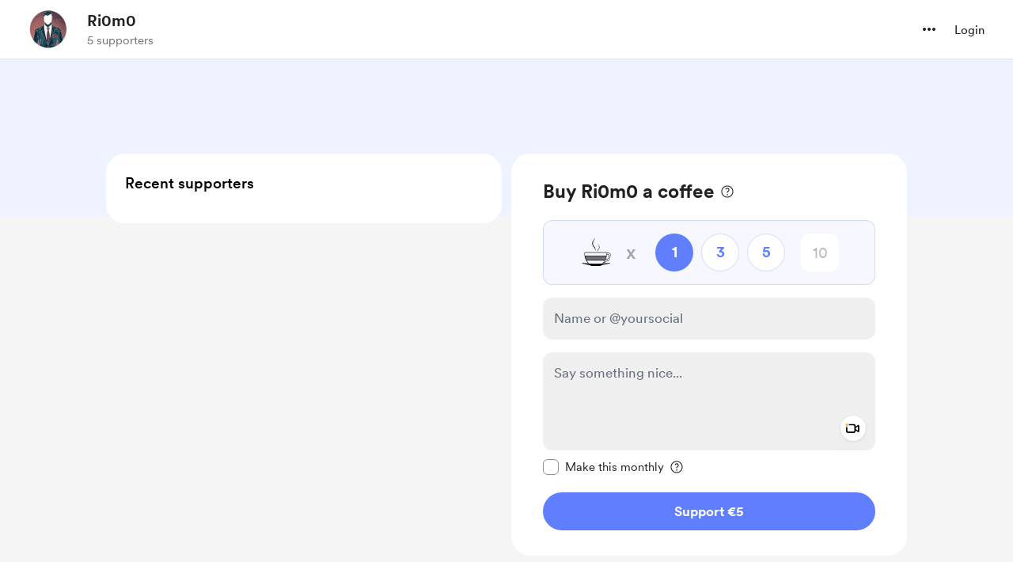

--- FILE ---
content_type: application/javascript
request_url: https://cdn.buymeacoffee.com/static/prod/11.4.0/build/assets/ExtraModalV1-f1a3fc1a.js
body_size: 10268
content:
import{p as P,h as l}from"./BaseLayout-f2c4781c.js";import{_ as Z}from"./ImageElement-8a20643d.js";import{_ as I}from"./Tooltip-e9e59aff.js";import{o as s,c as i,a as r,r as C,d as z,D as j,b as F,y as V,t as n,h as b,e as c,u as a,n as u,g as p,f as D,s as B,G as S,H as N,w,k as U,P as E}from"./app-b4c4edbd.js";import{_ as L}from"./_plugin-vue_export-helper-c27b6911.js";import{_ as W}from"./SecondaryTooltip-33ec6e1d.js";import{A as q}from"./AppLink-435177f1.js";import{_ as O}from"./ArrowWithTail-e4efd3c9.js";import{s as M}from"./shareUrls-def395b5.js";import{m as T,A as K}from"./Modal-a40126ac.js";import{b as G}from"./ExtrasContent-57b8904e.js";import{_ as R}from"./DropDown-00ca8781.js";import{A as J}from"./Button-b93c0d27.js";import{_ as Q}from"./Footer.vue_vue_type_style_index_0_scoped_da4783f8_lang-5c491f1e.js";import{_ as X}from"./CopyLink-0631b2d5.js";import{_ as Y}from"./Twitter-fd9ea959.js";import{_ as e1}from"./Facebook-ef602bca.js";import{a as t1}from"./appVariables-ad2859bc.js";const r1={},a1=["aria-label"],s1=r("path",{d:"M4.68652 4.73926V2.91113C4.68652 2.29004 4.87402 1.80371 5.24902 1.45215C5.62988 1.10059 6.15137 0.924805 6.81348 0.924805H9.96875C10.6367 0.924805 11.1582 1.10059 11.5332 1.45215C11.9141 1.80371 12.1045 2.29004 12.1045 2.91113V4.73926H10.6631V2.98145C10.6631 2.75879 10.5898 2.58008 10.4434 2.44531C10.3027 2.31055 10.1123 2.24316 9.87207 2.24316H6.91016C6.67578 2.24316 6.48535 2.31055 6.33887 2.44531C6.19238 2.58008 6.11914 2.75879 6.11914 2.98145V4.73926H4.68652ZM0.951172 5.53027C0.769531 5.53027 0.611328 5.46582 0.476562 5.33691C0.341797 5.20215 0.274414 5.03516 0.274414 4.83594C0.274414 4.64844 0.341797 4.49023 0.476562 4.36133C0.611328 4.22656 0.769531 4.15918 0.951172 4.15918H15.8486C16.0361 4.15918 16.1943 4.22656 16.3232 4.36133C16.458 4.49023 16.5254 4.64844 16.5254 4.83594C16.5254 5.03516 16.458 5.20215 16.3232 5.33691C16.1943 5.46582 16.0361 5.53027 15.8486 5.53027H0.951172ZM4.58105 19.5752C3.96582 19.5752 3.46777 19.3936 3.08691 19.0303C2.71191 18.6729 2.50684 18.1836 2.47168 17.5625L1.90039 5.37207H3.31543L3.89551 17.3691C3.90723 17.6094 3.98926 17.8057 4.1416 17.958C4.2998 18.1162 4.49609 18.1953 4.73047 18.1953H12.0605C12.3008 18.1953 12.4971 18.1191 12.6494 17.9668C12.8076 17.8145 12.8926 17.6152 12.9043 17.3691L13.458 5.37207H14.9082L14.3193 17.5537C14.29 18.1748 14.085 18.667 13.7041 19.0303C13.3291 19.3936 12.834 19.5752 12.2188 19.5752H4.58105ZM5.94336 16.8154C5.7793 16.8154 5.64746 16.7686 5.54785 16.6748C5.4541 16.5811 5.4043 16.4551 5.39844 16.2969L5.14355 7.50781C5.14355 7.34961 5.19043 7.22363 5.28418 7.12988C5.38379 7.03027 5.51855 6.98047 5.68848 6.98047C5.84668 6.98047 5.97559 7.02734 6.0752 7.12109C6.1748 7.21484 6.22754 7.34082 6.2334 7.49902L6.48828 16.2969C6.49414 16.4492 6.44434 16.5752 6.33887 16.6748C6.23926 16.7686 6.10742 16.8154 5.94336 16.8154ZM8.4043 16.8154C8.24023 16.8154 8.10547 16.7686 8 16.6748C7.89453 16.5811 7.8418 16.4551 7.8418 16.2969V7.49902C7.8418 7.34668 7.89453 7.22363 8 7.12988C8.10547 7.03027 8.24023 6.98047 8.4043 6.98047C8.56836 6.98047 8.7002 7.03027 8.7998 7.12988C8.90527 7.22363 8.95801 7.34668 8.95801 7.49902V16.2969C8.95801 16.4551 8.90527 16.5811 8.7998 16.6748C8.7002 16.7686 8.56836 16.8154 8.4043 16.8154ZM10.8564 16.8154C10.6924 16.8154 10.5605 16.7686 10.4609 16.6748C10.3613 16.5752 10.3115 16.4492 10.3115 16.2969L10.5664 7.50781C10.5723 7.34375 10.625 7.21484 10.7246 7.12109C10.8242 7.02734 10.9531 6.98047 11.1113 6.98047C11.2812 6.98047 11.4131 7.03027 11.5068 7.12988C11.6064 7.22363 11.6562 7.34961 11.6562 7.50781L11.4014 16.3057C11.3955 16.458 11.3428 16.5811 11.2432 16.6748C11.1494 16.7686 11.0205 16.8154 10.8564 16.8154Z",fill:"black"},null,-1),o1=[s1];function l1(e,x){return s(),i("svg",{"aria-label":e.$t("lang.a11y.svg.remove_from_cart"),width:"17",height:"20",viewBox:"0 0 17 20",fill:"none",xmlns:"http://www.w3.org/2000/svg"},o1,8,a1)}const i1=L(r1,[["render",l1]]),n1={},d1=["aria-label"],c1=r("path",{d:"M7.47266 13.7256C6.85156 13.7256 6.37402 13.5498 6.04004 13.1982C5.71191 12.8467 5.50098 12.3662 5.40723 11.7568L4.10645 2.7832H1.39062C1.20898 2.7832 1.04785 2.71582 0.907227 2.58105C0.766602 2.44043 0.696289 2.27344 0.696289 2.08008C0.696289 1.88672 0.766602 1.71973 0.907227 1.5791C1.04785 1.43848 1.20898 1.36816 1.39062 1.36816H4.27344C4.71875 1.36816 5.02344 1.45605 5.1875 1.63184C5.35742 1.80176 5.46875 2.05664 5.52148 2.39648L6.85742 11.5898C6.89258 11.8184 6.97754 12.0029 7.1123 12.1436C7.24707 12.2842 7.42285 12.3545 7.63965 12.3545H17.1582C17.3398 12.3545 17.498 12.4189 17.6328 12.5479C17.7676 12.6768 17.835 12.8408 17.835 13.04C17.835 13.2393 17.7676 13.4033 17.6328 13.5322C17.498 13.6611 17.3398 13.7256 17.1582 13.7256H7.47266ZM5.25781 4.74316V3.38086H13.5898C13.5488 3.58594 13.5254 3.81152 13.5195 4.05762C13.5137 4.30371 13.5254 4.53223 13.5547 4.74316H5.25781ZM5.97852 10.7197V9.35742L16.2529 9.34863C16.3643 9.34863 16.458 9.33105 16.5342 9.2959C16.6104 9.25488 16.6777 9.19922 16.7363 9.12891C17.0645 9.31055 17.4102 9.44824 17.7734 9.54199C18.1426 9.63574 18.5234 9.69141 18.916 9.70898C18.752 10.0371 18.5293 10.2891 18.248 10.4648C17.9727 10.6348 17.624 10.7197 17.2021 10.7197H5.97852ZM8.13184 17.8301C7.74512 17.8301 7.41406 17.6924 7.13867 17.417C6.86914 17.1475 6.73438 16.8193 6.73438 16.4326C6.73438 16.0459 6.86914 15.7148 7.13867 15.4395C7.41406 15.1699 7.74512 15.0352 8.13184 15.0352C8.52441 15.0352 8.85547 15.1699 9.125 15.4395C9.40039 15.7148 9.53809 16.0459 9.53809 16.4326C9.53809 16.8193 9.40039 17.1475 9.125 17.417C8.85547 17.6924 8.52441 17.8301 8.13184 17.8301ZM15.875 17.8301C15.4883 17.8301 15.1543 17.6924 14.873 17.417C14.5977 17.1475 14.46 16.8193 14.46 16.4326C14.46 16.0459 14.5977 15.7148 14.873 15.4395C15.1543 15.1699 15.4883 15.0352 15.875 15.0352C16.2617 15.0352 16.5898 15.1699 16.8594 15.4395C17.1348 15.7148 17.2725 16.0459 17.2725 16.4326C17.2725 16.8193 17.1348 17.1475 16.8594 17.417C16.5898 17.6924 16.2617 17.8301 15.875 17.8301ZM18.9336 8.54004C18.3535 8.54004 17.8057 8.43164 17.29 8.21484C16.7744 7.99219 16.3203 7.68457 15.9277 7.29199C15.541 6.89941 15.2363 6.44531 15.0137 5.92969C14.791 5.41406 14.6797 4.86621 14.6797 4.28613C14.6797 3.50684 14.873 2.79492 15.2598 2.15039C15.6465 1.50586 16.1592 0.993164 16.7979 0.612305C17.4424 0.225586 18.1543 0.0322266 18.9336 0.0322266C19.707 0.0322266 20.416 0.225586 21.0605 0.612305C21.7109 0.993164 22.2266 1.50586 22.6074 2.15039C22.9941 2.79492 23.1875 3.50684 23.1875 4.28613C23.1875 4.86621 23.0732 5.41406 22.8447 5.92969C22.6221 6.43945 22.3145 6.89062 21.9219 7.2832C21.5293 7.67578 21.0752 7.9834 20.5596 8.20605C20.0498 8.42871 19.5078 8.54004 18.9336 8.54004ZM18.9336 6.9668C19.0918 6.9668 19.2207 6.91699 19.3203 6.81738C19.4199 6.71777 19.4697 6.58887 19.4697 6.43066V4.82227H21.0781C21.2363 4.82227 21.3652 4.77539 21.4648 4.68164C21.5645 4.58203 21.6143 4.4502 21.6143 4.28613C21.6143 4.12207 21.5645 3.99316 21.4648 3.89941C21.3652 3.7998 21.2363 3.75 21.0781 3.75H19.4697V2.15039C19.4697 1.98633 19.4199 1.85449 19.3203 1.75488C19.2207 1.65527 19.0918 1.60547 18.9336 1.60547C18.7695 1.60547 18.6377 1.65527 18.5381 1.75488C18.4385 1.85449 18.3887 1.98633 18.3887 2.15039V3.75H16.7891C16.6309 3.75 16.502 3.7998 16.4023 3.89941C16.3027 3.99316 16.2529 4.12207 16.2529 4.28613C16.2529 4.4502 16.3027 4.58203 16.4023 4.68164C16.502 4.77539 16.6309 4.82227 16.7891 4.82227H18.3887V6.43066C18.3887 6.58887 18.4385 6.71777 18.5381 6.81738C18.6377 6.91699 18.7695 6.9668 18.9336 6.9668Z",fill:"black"},null,-1),m1=[c1];function u1(e,x){return s(),i("svg",{"aria-label":e.$t("lang.a11y.svg.add_to_cart"),width:"24",height:"18",viewBox:"0 0 24 18",fill:"none",xmlns:"http://www.w3.org/2000/svg"},m1,8,d1)}const x1=L(n1,[["render",u1]]);const h1=e=>(S("data-v-f774a074"),e=e(),N(),e),C1=["aria-label"],_1={class:"relative"},f1={key:0},b1={key:0,class:"flex text-white bg-dark/70 backdrop-blur-sm text-sm font-cr-book items-center px-2 py-0.5 rounded-lg absolute z-10 left-5 top-5 border border-white/5 xs:top-7 xs:left-7"},w1={key:1},p1={key:0,class:"flex text-white bg-dark/70 backdrop-blur-sm text-sm font-cr-book items-center px-2 py-0.5 rounded-lg absolute z-10 left-5 top-5 border border-white/5 xs:top-7 xs:left-7"},g1=["innerHTML"],v1=["innerHTML"],y1={class:"flex flex-wrap items-center mt-1"},k1=["aria-label"],$1={key:0},D1={key:0,class:"relative group"},M1={class:"bg-pageTheme05 text-pageTheme px-2 py-1 rounded text-sm font-cr-regular flex items-center"},H1=B('<svg class="ml-0.5" width="18" height="18" viewBox="0 0 18 18" fill="none" xmlns="http://www.w3.org/2000/svg" data-v-f774a074><mask id="mask0_100_22" style="mask-type:alpha;" maskUnits="userSpaceOnUse" x="0" y="0" width="18" height="18" data-v-f774a074><rect width="18" height="18" fill="#D9D9D9" data-v-f774a074></rect></mask><g mask="url(#mask0_100_22)" data-v-f774a074><path d="M8.51219 12.4102H9.48779V8.09737H8.51219V12.4102ZM8.99999 6.97237C9.14999 6.97237 9.27509 6.91927 9.37529 6.81307C9.47489 6.70687 9.52469 6.57877 9.52469 6.42877C9.52469 6.29137 9.47489 6.16957 9.37529 6.06337C9.27509 5.95657 9.14999 5.90317 8.99999 5.90317C8.84999 5.90317 8.72489 5.95327 8.62469 6.05347C8.52509 6.15367 8.47529 6.27877 8.47529 6.42877C8.47529 6.57877 8.52509 6.70687 8.62469 6.81307C8.72489 6.91927 8.84999 6.97237 8.99999 6.97237ZM8.99999 15.8221C8.06279 15.8221 7.17839 15.6442 6.34679 15.2884C5.51579 14.932 4.79069 14.4445 4.17149 13.8259C3.55289 13.2067 3.06539 12.4816 2.70899 11.6506C2.35319 10.819 2.17529 9.93457 2.17529 8.99737C2.17529 8.04757 2.35319 7.16017 2.70899 6.33517C3.06539 5.51017 3.55289 4.78807 4.17149 4.16887C4.79069 3.55027 5.51579 3.06277 6.34679 2.70637C7.17839 2.35057 8.06279 2.17267 8.99999 2.17267C9.94979 2.17267 10.8372 2.35057 11.6622 2.70637C12.4872 3.06277 13.2093 3.55027 13.8285 4.16887C14.4471 4.78807 14.9346 5.51317 15.291 6.34417C15.6468 7.17577 15.8247 8.06017 15.8247 8.99737C15.8247 9.93457 15.6468 10.819 15.291 11.6506C14.9346 12.4816 14.4471 13.2067 13.8285 13.8259C13.2093 14.4445 12.4842 14.932 11.6532 15.2884C10.8216 15.6442 9.93719 15.8221 8.99999 15.8221ZM8.99999 14.8474C10.6248 14.8474 12.006 14.2786 13.1436 13.141C14.2812 12.0034 14.85 10.6222 14.85 8.99737C14.85 7.37257 14.2812 5.99137 13.1436 4.85377C12.006 3.71617 10.6248 3.14737 8.99999 3.14737C7.37519 3.14737 5.99399 3.71617 4.85639 4.85377C3.71879 5.99137 3.14999 7.37257 3.14999 8.99737C3.14999 10.6222 3.71879 12.0034 4.85639 13.141C5.99399 14.2786 7.37519 14.8474 8.99999 14.8474Z" class="fill-pageTheme" fill="#873260" data-v-f774a074></path></g></svg>',1),T1={key:1},L1={class:"bg-pageTheme05 text-pageTheme rounded text-xs px-2 py-1 font-cr-medium flex items-center"},P1=["aria-label"],V1={key:1},E1={key:1,class:"ml-auto font-cr-regular text-sm flex items-center text-dark"},Z1=["aria-label"],F1=h1(()=>r("path",{d:"M7.99959 11.4193L4.39542 14.1693C4.27042 14.2665 4.14542 14.3082 4.02042 14.2943C3.89542 14.2804 3.77736 14.2387 3.66625 14.1693C3.55514 14.0998 3.47528 14.0061 3.42667 13.888C3.37806 13.77 3.37459 13.6345 3.41625 13.4818L4.79125 9.0026L1.24959 6.46094C1.12459 6.3776 1.04472 6.26996 1.01 6.13802C0.97528 6.00608 0.978752 5.88455 1.02042 5.77344C1.06209 5.66233 1.13153 5.56163 1.22875 5.47135C1.32597 5.38108 1.45097 5.33594 1.60375 5.33594H5.99959L7.39542 0.669271C7.43709 0.516493 7.51695 0.40191 7.635 0.325521C7.75306 0.249132 7.87459 0.210938 7.99959 0.210938C8.12459 0.210938 8.24611 0.249132 8.36417 0.325521C8.48222 0.40191 8.56209 0.516493 8.60375 0.669271L9.99959 5.33594H14.3954C14.5482 5.33594 14.6732 5.38108 14.7704 5.47135C14.8676 5.56163 14.9371 5.66233 14.9788 5.77344C15.0204 5.88455 15.0239 6.00608 14.9892 6.13802C14.9544 6.26996 14.8746 6.3776 14.7496 6.46094L11.2079 9.0026L12.5829 13.4818C12.6246 13.6345 12.6211 13.77 12.5725 13.888C12.5239 14.0061 12.444 14.0998 12.3329 14.1693C12.2218 14.2387 12.1038 14.2804 11.9788 14.2943C11.8538 14.3082 11.7288 14.2665 11.6038 14.1693L7.99959 11.4193Z",fill:"currentColor"},null,-1)),A1=[F1],I1={class:"mx-1"},z1={key:0,class:"top-4 tw-transition-all z-1 absolute right-4 opacity-0 tw-cart-wrap-animation xs:opacity-100 xs:top-6 xs:right-6"},j1={class:"group cursor-default relative flex items-center"},B1={__name:"ExtraTile",props:["extra","creatorData","current_user_data","totalExtrasCount","fromPage","rewardIds"],emits:["addToCart","openSingleModal"],setup(e,{emit:x}){const t=e;let v=t.extra.reward_has_membership_pricing==1&&t.current_user_data&&t.creatorData.membership_enabled&&t.creatorData.subscribed&&!t.creatorData.subscribed_on_trial?t.extra.reward_member_price:t.extra.reward_coffee_price,h=C(t.extra.reward_has_membership_pricing==1&&t.current_user_data&&t.creatorData.membership_enabled&&t.creatorData.subscribed&&!t.creatorData.subscribed_on_trial?t.extra.reward_member_price_converted:t.extra.reward_coffee_price_converted),m=C(!1),k=C(""),_=C(!1),y=C({}),{display_ratings:o}=z().props.shop_details.data;const{locale:f}=j(),g=C(t.extra.reward_slots==0||t.extra.reward_slots&&t.extra.reward_slots<=t.extra.reward_used);F(()=>{_.value=P.paymentEnabledOrNot(t.creatorData).disablePayment,k.value=P.paymentEnabledOrNot(t.creatorData).tooltipText,t.fromPage=="extras"&&H()}),V(()=>t.extra.id,()=>{h.value=t.extra.reward_has_membership_pricing==1&&t.current_user_data&&t.creatorData.membership_enabled&&t.creatorData.subscribed&&!t.creatorData.subscribed_on_trial?t.extra.reward_member_price_converted:t.extra.reward_coffee_price_converted,H()}),V(()=>t.rewardIds,()=>{H()});const H=()=>{if(t.rewardIds.length===0)return;let d=t.rewardIds.filter($=>$===t.extra.reward_id);m.value=d.length===1},A=()=>{_.value||(m.value=!m.value,y.value={reward_id:t.extra.reward_id,title:t.extra.reward_title,price:t.extra.reward_coffee_price,price_converted:t.extra.reward_coffee_price_converted,img_src:t.extra.featured_media.length?t.extra.featured_media[0].path:"",quantity:1,qty_enabled:t.extra.choose_quantity,slots_available:t.extra.reward_slots-t.extra.reward_used,has_membership_pricing:t.extra.reward_has_membership_pricing==1&&t.current_user_data&&t.creatorData.membership_enabled&&t.creatorData.subscribed&&!t.creatorData.subscribed_on_trial,membership_price:t.extra.reward_member_price,membership_price_converted:t.extra.reward_member_price_converted},m.value?x("addToCart",v,"add",y.value):x("addToCart",v,"minus",y.value))};return(d,$)=>(s(),i("div",null,[r("div",{tabindex:"0",role:"group","aria-label":e.extra.reward_title,class:u(["relative h-full rounded-2xl px-2 pt-2 tw-scale-on-hover before:rounded-2xl xs:bg-white xs:rounded-3xl",[e.fromPage==="home"?"before:border before:border-transparent hover:before:border-greyDD xs:before:border-none xs:hover:before:shadow-none xs:pt-4":"hover:before:shadow-hover-box xs:px-0",{"tw-extra-tile":!a(l).checkIsMobile()}]])},[r("div",{class:"h-full relative flex flex-col",onClick:$[0]||($[0]=fe=>x("openSingleModal",e.extra))},[r("div",_1,[e.extra.featured_media!=""?(s(),i("div",f1,[g.value?(s(),i("span",b1,n(d.$t("lang.common.sold_out")),1)):b("",!0),c(Z,{src:e.extra.featured_media[0].path,alt:a(l).sanitizeText(e.extra.reward_title),width:250,height:300,cropWidth:[800],cropSize:[400],intrinsicSize:1e3,noWebpExtension:!0,class:u([g.value?"opacity-60":""]),imageClass:"aspect-square w-full rounded-lg xs:rounded-2xl"},null,8,["src","alt","class"])])):(s(),i("div",w1,[g.value?(s(),i("span",p1,n(d.$t("lang.common.sold_out")),1)):b("",!0),r("div",{class:u([e.fromPage=="home"?"text-md":"text-xl","text-md aspect-square font-cr-medium text-pageTheme w-full h-full relative bg-pageTheme05 flex justify-center items-center p-4 text-center rounded-lg xs:text-xl xs:rounded-2xl"])},[r("span",{class:u([[g.value?"opacity-60":""],"tw-limit-text-line-3 w-11/12 overflow-hidden break-words"]),innerHTML:e.extra.reward_title},null,10,g1)],2)]))]),r("div",{class:u(["w-full flex flex-col justify-between grow xs:px-0",e.fromPage=="home"?"minxxs:h-[65px] pt-2 pb-1 ":"pt-3 pb-4"])},[r("h4",{class:u(["text-left leading-6 font-cr-regular text-dark m-0 word-break text-md overflow-hidden break-words",e.fromPage=="home"?"tw-limit-text-line-1":"tw-limit-text-line-2"]),innerHTML:e.extra.reward_title},null,10,v1),r("div",y1,[r("p",{role:"text","aria-label":e.extra.reward_has_membership_pricing==1&&e.creatorData.membership_enabled&&e.current_user_data&&e.creatorData.subscribed&&!e.creatorData.subscribed_on_trial||a(h)>0?a(l).numberFormat(a(h))+a(l).userCurrencyConvertedName():d.$t("lang.common.free"),class:"text-[18px] text-dark font-cr-medium mb-0 relative rounded mr-2 px-0"},n(e.extra.reward_has_membership_pricing==1&&e.creatorData.membership_enabled&&e.current_user_data&&e.creatorData.subscribed&&!e.creatorData.subscribed_on_trial||a(h)>0?a(l).userCurrencyConverted()+a(l).numberFormat(a(h)):d.$t("lang.common.free")),9,k1),e.extra.reward_has_membership_pricing==1&&e.creatorData.membership_enabled&&e.fromPage!=="home"?(s(),i("div",$1,[e.current_user_data&&e.creatorData.subscribed&&!e.creatorData.subscribed_on_trial?(s(),i("div",D1,[c(I,{class:"w-[230px] py-3 right-[-112px] top-[-64px] mr-0",tooltipText:d.$t("lang.extras.members_discount",{currency:a(l).userCurrencyConverted(),amount:a(l).numberFormat(e.extra.reward_coffee_price_converted*e.extra.reward_coffee_count)}),arrowPosition:"center"},null,8,["tooltipText"]),r("div",M1,[p(n(d.$t("lang.extras.discount_applied"))+" ",1),H1])])):(s(),i("div",T1,[r("div",L1,[e.extra.reward_member_price_converted>0?(s(),i("span",{key:0,role:"text","aria-label":d.$t("lang.extras.price_for_members",{currency:a(l).userCurrencyConvertedName(),amount:a(l).numberFormat(e.extra.reward_member_price_converted)})},n(d.$t("lang.extras.price_for_members",{currency:a(l).userCurrencyConverted(),amount:a(l).numberFormat(e.extra.reward_member_price_converted)})),9,P1)):(s(),i("span",V1,n(d.$t("lang.extras.price_for_members_free")),1))])]))])):b("",!0),a(o)==1&&e.extra.rating&&e.extra.rating.count>0?(s(),i("div",E1,[(s(),i("svg",{"aria-label":d.$t("lang.a11y.svg.star"),class:"stroke-primary cursor-pointer text-primary",width:"16",height:"15",viewBox:"0 0 16 15",fill:"none",xmlns:"http://www.w3.org/2000/svg"},A1,8,Z1)),r("span",I1,n(a(l).numberFormatWithdecimals(e.extra.rating.ratings,"max",1)),1)])):b("",!0)])],2)]),e.totalExtrasCount>1&&!(e.extra.reward_slots==0||e.extra.reward_slots&&e.extra.reward_slots<=e.extra.reward_used)?(s(),i("div",z1,[r("div",j1,[r("div",{onClick:A,role:"button",tabindex:"0",class:u([[a(_)?"cursor-not-allowed":"cursor-pointer"],"w-10 h-10 p-1.5 tw-cart-icon-filter-shdw rounded-full relative bg-white flex items-center justify-center text-[14px] font-cr-medium"])},[a(m)?(s(),D(i1,{key:1,"aria-label":d.$t("lang.a11y.extras.remove_from_cart"),class:"z-1"},null,8,["aria-label"])):(s(),D(x1,{key:0,"aria-label":d.$t("lang.extras.add_to_cart"),class:u(["z-1",{"opacity-50":a(_)}])},null,8,["aria-label","class"]))],2),a(m)?b("",!0):(s(),D(W,{key:0,description:d.$t("lang.extras.add_to_cart"),class:u([a(f)==="uk-UA"?"w-40 -left-18":"w-25 -left-8","-top-8 w-25 flex items-center"])},null,8,["description","class"]))])])):b("",!0)],10,C1)]))}},Ae=L(B1,[["__scopeId","data-v-f774a074"]]),S1={class:"fixed bottom-5 left-0 right-0 bg-white w-[480px] mx-auto rounded-xl z-[20] shadow-tile xs:p-3 p-4 xs:w-11/12"},N1={class:"flex items-center"},U1={class:"flex-shrink-0 flex items-center justify-center w-12 h-12 rounded border border-solid border-greyE5 relative xs:w-10 xs:h-10"},W1={class:"rounded-full w-6 h-6 bg-pageTheme flex items-center justify-center absolute -right-3 -top-3 text-themeTextColor text-sm font-cr-regular border-2 border-solid border-white xs:w-5 xs:h-5"},q1=["aria-label"],O1=r("path",{d:"M8.44336 14.5938H19.1855C19.4199 14.5938 19.625 14.5124 19.8008 14.3496C19.9766 14.1868 20.0645 13.9753 20.0645 13.7148C20.0645 13.4609 19.9766 13.2559 19.8008 13.0996C19.625 12.9368 19.4199 12.8555 19.1855 12.8555H8.66797C8.46615 12.8555 8.30013 12.7871 8.16992 12.6504C8.04622 12.5137 7.96484 12.3346 7.92578 12.1133L6.4707 2.02539C6.41211 1.60872 6.27539 1.29622 6.06055 1.08789C5.85221 0.873047 5.48112 0.765625 4.94727 0.765625H1.8125C1.5651 0.765625 1.34701 0.860026 1.1582 1.04883C0.975911 1.23763 0.884766 1.45898 0.884766 1.71289C0.884766 1.9668 0.975911 2.18815 1.1582 2.37695C1.34701 2.55924 1.5651 2.65039 1.8125 2.65039H4.63477L6.04102 12.3086C6.14518 13.0182 6.39258 13.5781 6.7832 13.9883C7.17383 14.3919 7.72721 14.5938 8.44336 14.5938ZM6.86133 11.166H19.2832C19.9993 11.166 20.5527 10.9642 20.9434 10.5605C21.334 10.1504 21.5814 9.58398 21.6855 8.86133L22.3594 4.33008C22.3724 4.26497 22.3822 4.19661 22.3887 4.125C22.4017 4.04688 22.4082 3.98177 22.4082 3.92969C22.4082 3.64974 22.3138 3.42188 22.125 3.24609C21.9362 3.0638 21.6725 2.97266 21.334 2.97266H6.02148L6.04102 4.71094H20.3672L19.8105 8.70508C19.7715 8.92643 19.6934 9.10221 19.5762 9.23242C19.459 9.36263 19.293 9.42773 19.0781 9.42773H6.85156L6.86133 11.166ZM9.20508 19.2617C9.66732 19.2617 10.0579 19.1022 10.377 18.7832C10.696 18.4642 10.8555 18.0768 10.8555 17.6211C10.8555 17.1654 10.696 16.778 10.377 16.459C10.0579 16.14 9.66732 15.9805 9.20508 15.9805C8.74935 15.9805 8.35872 16.14 8.0332 16.459C7.71419 16.778 7.55469 17.1654 7.55469 17.6211C7.55469 18.0768 7.71419 18.4642 8.0332 18.7832C8.35872 19.1022 8.74935 19.2617 9.20508 19.2617ZM17.7207 19.2617C18.1764 19.2617 18.5638 19.1022 18.8828 18.7832C19.2018 18.4642 19.3613 18.0768 19.3613 17.6211C19.3613 17.1654 19.2018 16.778 18.8828 16.459C18.5638 16.14 18.1764 15.9805 17.7207 15.9805C17.2585 15.9805 16.8646 16.14 16.5391 16.459C16.2135 16.778 16.0508 17.1654 16.0508 17.6211C16.0508 18.0768 16.2135 18.4642 16.5391 18.7832C16.8646 19.1022 17.2585 19.2617 17.7207 19.2617Z",fill:"black"},null,-1),K1=[O1],G1={class:"text-xl font-cr-bold ml-6 xs:text-xl xs:ml-4 text-dark"},R1={class:"rew-price-text"},J1={class:"ml-auto"},Ie={__name:"ExtraCartWrapper",props:["extrasCount","totalAmount","extraInCart","cart_id","getAmountProcessing","creatorData"],emits:["openCartPayModal"],setup(e,{emit:x}){return(t,v)=>(s(),i("div",S1,[r("div",N1,[r("div",U1,[r("div",W1,n(e.extrasCount),1),(s(),i("svg",{"aria-label":t.$t("lang.a11y.svg.cart"),class:u([e.extraInCart==1?"animate-enlarge":e.extraInCart==-1?"animate-shrink":"","xs:w-10"]),width:"23",height:"20",viewBox:"0 0 23 20",fill:"none",xmlns:"http://www.w3.org/2000/svg"},K1,10,q1))]),r("div",G1,[p(n(a(l).userCurrencyConverted()),1),r("span",R1,n(a(l).numberFormat(e.totalAmount)),1)]),r("div",J1,[c(q,{class:"w-max font-cr-bold text-sm h-12 px-5 block rounded-full text-themeTextColor tw-theme-color-rounded-full","aria-label":t.$t("lang.a11y.extras.to_checkout_page"),href:`${a(M).extrasPage()}/checkout/${e.cart_id}`,btnType:"primary"},{default:w(()=>[r("span",null,n(t.$t("lang.payment.checkout")),1),c(O,{width:14,height:14,class:"ml-2 transform rotate-180",fillClass:"white"})]),_:1},8,["aria-label","href"])])])]))}};const Q1={class:"relative minxl:w-full bg-white overflow-hidden h-full rounded-3xl xs:rounded-none w-full xs:h-[100dvh]",ref:"extraModal"},X1={class:"w-full h-16 bg-white p-4 xs:pl-2 flex items-center rounded-t-3xl xs:rounded-t-none border-b border-solid border-[#F0F0F0]"},Y1={class:"w-full h-full flex items-center rounded-t-3xl pr-6 xs:pr-0"},ee=["aria-label"],te=r("div",null,[r("div",{"aria-hidden":"true",class:"xs:hidden tw-tooltip-black z-10 -translate-y-2 absolute -bottom-10 left-0 opacity-0 group-hover:opacity-100 group-hover:translate-y-0 bg-dark flex items-center rounded-lg text-white font-cr-book text-center text-xs leading-[18px] px-2 py-1.5"},[p(" Close "),r("span",{class:"ml-2 flex items-center justify-center px-1 py-0.5 bg-[#2F2F2F] rounded text-[#989898]"},"Esc")]),r("svg",{xmlns:"http://www.w3.org/2000/svg",width:"16",height:"16",viewBox:"0 0 16 16",fill:"none",stroke:"currentColor",class:"shrink-0"},[r("path",{d:"M12 4L4 12","stroke-width":"1.6","stroke-linecap":"round","stroke-linejoin":"round"}),r("path",{d:"M4 4L12 12","stroke-width":"1.6","stroke-linecap":"round","stroke-linejoin":"round"})])],-1),re=[te],ae=r("div",{"aria-hidden":"true",class:"w-[1px] h-6 bg-greyDD ml-3 mr-5 xs:ml-0 xs:mr-3"},null,-1),se={class:"flex items-center"},oe={class:"h-10 w-10 rounded-xl mr-4"},le={class:"ml-auto w-max"},ie={"aria-haspopup":"true",class:"flex items-center justify-center cursor-pointer transition-all duration-100 ease select-none rounded-full"},ne={class:"ml-1 block xs:hidden"},de={class:"w-full flex flex-col p-[6px]"},ce={class:"relative"},me=["aria-label"],ue=["href","aria-label"],xe=["href","aria-label"],he={class:"w-full h-full bg-grey2F5 sm:bg-white xs:overflow-y-auto pb-12 pt-6 flex justify-center rounded-b-3xl sm:rounded-b-none sm:pt-0"},Ce={class:"w-full max-w-225"},_e=r("div",{class:"h-15 w-full xs:hidden"},null,-1),ze={__name:"ExtraModalV1",props:["extra","creatorData","current_user_data","extra_purchase"],emits:["close","triggerPaymentModal"],setup(e,{emit:x}){const t=e,v=(o,f)=>{x("triggerPaymentModal",o,f)};let h=C("");const m=C(!1),k=C(!1),_=l.trimUrl(M.extraSingle(t.extra.id));F(()=>{let o="";t.extra.reward_slots!=""&&t.extra.reward_slots>t.extra.reward_used&&(o="Only "+(t.extra.reward_slots-t.extra.reward_used)+" slot"+(t.extra.reward_slots-t.extra.reward_used>1?"s":"")+" left!"),k.value=`
`+_+(o?`
`+o:""),h.value=t1.tweetUrlPrefix+l.sanitizeTweet(t.extra.reward_title+k.value),T.initCallBack(()=>{},()=>{},()=>{x("close")}),T.initNavKeyEvent()}),U(()=>{T.removeNavKeyEvent()});const y=()=>{l.copyLink("newExtraLink",_),m.value=!0,setTimeout(()=>{m.value=!1},2e3)};return(o,f)=>(s(),D(K,{modalClass:"w-full m-8 my-4 mx-4 sm:my-0 xs:mx-0",onClose:f[1]||(f[1]=g=>o.$emit("close")),outerClasses:"sm:items-end"},{default:w(()=>[r("div",Q1,[r("div",X1,[r("div",Y1,[r("div",{class:"relative group flex items-center justify-center h-9 w-9 xs:w-7 xs:h-7 xs:rounded-md mr-2 hover:bg-dark/5 rounded-xl ease-out duration-200 transition-colors cursor-pointer",role:"button",tabindex:"0","aria-label":o.$t("lang.a11y.close_popup"),onClick:f[0]||(f[0]=g=>o.$emit("close"))},re,8,ee),ae,r("div",se,[r("div",oe,[c(a(E),{href:a(M).creatorPage(),class:"maxmd:mx-auto flex-shrink-0"},{default:w(()=>[c(Z,{id:"primaryExtraImage",src:e.creatorData.dp,alt:e.creatorData.name,width:40,height:40,noWebpExtension:!0,imageClass:"w-10 h-10 max-w-full max-h-full object-cover bg-cover rounded-lg"},null,8,["src","alt"])]),_:1},8,["href"])]),r("div",null,[c(a(E),{class:"text-lg font-cr-bold text-dark tw-limit-text-line-1 xs:line-clamp-none xs:text-sm",href:a(M).creatorPage()},{default:w(()=>[p(n(e.creatorData.name),1)]),_:1},8,["href"])])]),r("div",le,[c(R,{align:"right",contentClasses:"bg-white rounded-lg shadow-dropdown-sm border border-dark/5 !mt-0 overflow-y-hidden",widthClass:"w-max",getDropdownCheck:!0,class:"flex-shrink-0"},{trigger:w(()=>[r("div",ie,[c(J,{class:"w-max before:hidden hover:bg-greyF5/90 transition-colors ease-in duration-200 h-10 text-sm rounded-full flex items-center px-4 border border-solid border-[#e5e7eb] font-cr-book"},{default:w(()=>[c(Q,{"aria-hidden":"true",fillClass:"fill-dark"}),r("span",ne,n(o.$t("lang.common.share")),1)]),_:1})])]),content:w(()=>[r("ul",de,[r("li",ce,[r("a",{href:"javascript:void(0)",role:"button",tabindex:"0","aria-label":o.$t("lang.a11y.copy_link"),onClick:y,class:"flex items-center font-cr-medium text-dark text-sm rounded-lg block py-2.5 px-4 hover:bg-greyF5 xs:px-3 xs:text-sm"},[c(X,{"aria-hidden":"true",class:"mr-2",width:22,height:22}),p(" "+n(m.value?o.$t("lang.common.copied"):o.$t("lang.common.copy_link")),1)],8,me)]),r("li",null,[a(h)?(s(),i("a",{key:0,onclick:"window.open(this.href,'targetWindow','toolbar=no,location=0,status=no,menubar=no,scrollbars=yes,resizable=yes,width=600,height=250'); return false;",href:a(h),"aria-label":o.$t("lang.a11y.twitter_share"),class:"flex items-center font-cr-medium text-dark text-sm rounded-lg block py-2.5 px-4 hover:bg-greyF5 xs:px-3 xs:text-sm"},[c(Y,{"aria-hidden":"true",fillClass:"fill-dark",width:20,height:20,class:"mr-3"}),p(" "+n(o.$t("lang.common.tweet")),1)],8,ue)):b("",!0)]),r("li",null,[r("a",{onclick:"window.open(this.href,'targetWindow','toolbar=no,location=0,status=no,menubar=no,scrollbars=yes,resizable=yes,width=600,height=250'); return false;",href:`https://www.facebook.com/sharer/sharer.php?u=${a(_)}`,"aria-label":o.$t("lang.a11y.facebook_share"),class:"flex items-center font-cr-medium text-dark text-sm rounded-lg block py-2.5 px-4 hover:bg-greyF5 xs:px-3 xs:text-sm"},[c(e1,{"aria-hidden":"true",fillClass:"fill-dark",width:20,height:20,class:"mr-3"}),p(" "+n(o.$t("lang.common.share")),1)],8,xe)])])]),_:1})])])]),r("div",he,[r("div",Ce,[c(G,{fromPage:"ExtraModalV1",creatorData:e.creatorData,extra:e.extra,onTriggerPaymentModal:v,current_user_data:e.current_user_data,extra_purchase:e.extra_purchase,mode:"modal"},null,8,["creatorData","extra","current_user_data","extra_purchase"]),_e])])],512)]),_:1}))}};export{Ae as E,ze as _,Ie as a};


--- FILE ---
content_type: application/javascript
request_url: https://cdn.buymeacoffee.com/static/prod/11.4.0/build/assets/PaymentModalLayout-4b6f63ac.js
body_size: 391
content:
import{o as s,c as d,i as l,v as r,a as m,e as i,n as o,l as f,f as h,h as n}from"./app-b4c4edbd.js";import{_ as b}from"./ModalClose-a84925b3.js";import{_ as x}from"./ImageElement-8a20643d.js";import{a as w,b as g}from"./PaymentLoader-766c10d4.js";import{_ as P}from"./ArrowWithTail-e4efd3c9.js";const k={key:0,class:"flex justify-center mb-6"},D={__name:"PaymentModalLayout",props:["creatorData","showPayLoader","hideFooter","profilePicInside","hideBorder","closeBtnClass","fromPage","hideProfilePic","hideBackBtn"],emits:["close","goToFirstScreen"],setup(e,{emit:B}){const c=e;return(a,t)=>(s(),d("div",{class:o(["w-112.5 bg-white rounded-3xl mt-8 xs:w-full xs:pt-8 xs:rounded-b-none xs:mt-20",c.fromPage==="extra"&&!e.showPayLoader?"p-0 xs:p-0":"p-8 xs:p-4"])},[l(m("div",null,[l(m("div",{onClick:t[0]||(t[0]=u=>a.$emit("goToFirstScreen")),class:"absolute xs:top-24 top-12 left-[25px] w-8 h-8 cursor-pointer rounded-full flex items-center justify-center tw-scale-on-hover close-bg-transition hover:before:bg-dark/5"},[i(P,{class:"text-black ml-2.5 w-3.5 h-3.5 absolute top-[10px] left-0",fillClass:"black"})],512),[[r,e.fromPage=="membership"&&!e.hideBackBtn]]),i(b,{onClick:t[1]||(t[1]=u=>a.$emit("close")),role:"button",tabindex:"0","aria-label":a.$t("lang.a11y.close_popup"),class:o(["w-8 h-8 absolute right-4 top-12 xs:top-24",e.closeBtnClass?e.closeBtnClass:""]),iconClass:"xs:w-4 xs:h-3",iconSize:{width:12,height:12}},null,8,["aria-label","class"]),f(a.$slots,"title"),e.hideProfilePic?n("",!0):(s(),d("div",k,[e.creatorData&&e.creatorData.dp?(s(),h(x,{key:0,src:e.creatorData.dp,alt:e.creatorData.slug,width:100,height:100,intrinsicSize:300,class:o(["w-[82px] h-[82px]",e.profilePicInside?"mt-4":"absolute top-[-6px] xs:top-9"]),imageClass:[e.hideBorder?"border-none":"border-4 border-white"]+" w-[82px] h-[82px] rounded-full"},null,8,["src","alt","class","imageClass"])):n("",!0)])),f(a.$slots,"default"),e.hideFooter?n("",!0):(s(),h(w,{key:1,class:o(["mt-5",c.fromPage=="extra"?"pb-8":""])},null,8,["class"]))],512),[[r,!e.showPayLoader]]),l(i(g,{creatorData:e.creatorData},null,8,["creatorData"]),[[r,e.showPayLoader]])],2))}};export{D as _};
